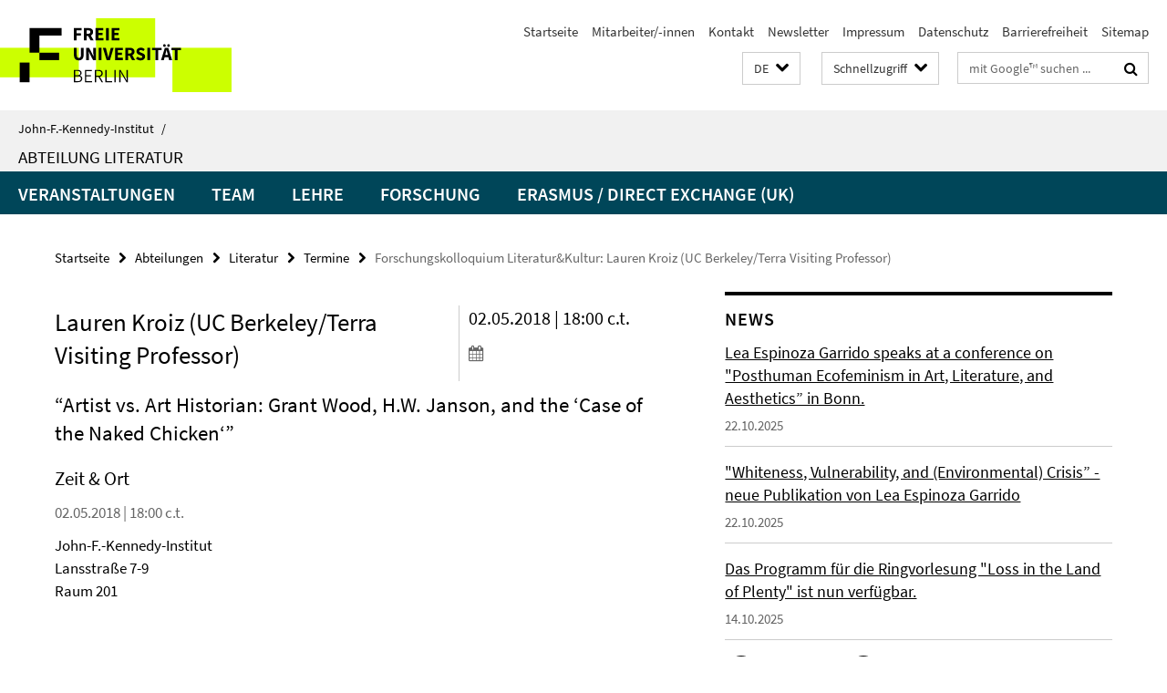

--- FILE ---
content_type: text/html; charset=utf-8
request_url: https://www.jfki.fu-berlin.de/faculty/literature/index.html?comp=navbar&irq=1&pm=0
body_size: 1480
content:
<!-- BEGIN Fragment default/25092504/navbar-wrapper/28318218/1742474725/?111733:1800 -->
<!-- BEGIN Fragment default/25092504/navbar/90e9453c9ca8b3242de91880a8d707fbd3e7ae25/?104733:86400 -->
<nav class="main-nav-container no-print nocontent" style="display: none;"><div class="container main-nav-container-inner"><div class="main-nav-scroll-buttons" style="display:none"><div id="main-nav-btn-scroll-left" role="button"><div class="fa fa-angle-left"></div></div><div id="main-nav-btn-scroll-right" role="button"><div class="fa fa-angle-right"></div></div></div><div class="main-nav-toggle"><span class="main-nav-toggle-text">Menü</span><span class="main-nav-toggle-icon"><span class="line"></span><span class="line"></span><span class="line"></span></span></div><ul class="main-nav level-1" id="fub-main-nav"><li class="main-nav-item level-1" data-index="0" data-menu-item-path="/faculty/literature/events" data-menu-shortened="0" id="main-nav-item-events"><a class="main-nav-item-link level-1" href="/faculty/literature/events/index.html">Veranstaltungen</a></li><li class="main-nav-item level-1 has-children" data-index="1" data-menu-item-path="/faculty/literature/persons" data-menu-shortened="0" id="main-nav-item-persons"><a class="main-nav-item-link level-1" href="/faculty/literature/persons/index.html">Team</a><div class="icon-has-children"><div class="fa fa-angle-right"></div><div class="fa fa-angle-down"></div><div class="fa fa-angle-up"></div></div><div class="container main-nav-parent level-2" style="display:none"><a class="main-nav-item-link level-1" href="/faculty/literature/persons/index.html"><span>Zur Übersichtsseite Team</span></a></div><ul class="main-nav level-2"><li class="main-nav-item level-2 has-children" data-menu-item-path="/faculty/literature/persons/professors"><a class="main-nav-item-link level-2" href="/faculty/literature/persons/professors/index.html">Professor/innen</a><div class="icon-has-children"><div class="fa fa-angle-right"></div><div class="fa fa-angle-down"></div><div class="fa fa-angle-up"></div></div><ul class="main-nav level-3"><li class="main-nav-item level-3 " data-menu-item-path="/faculty/literature/persons/professors/Mueller"><a class="main-nav-item-link level-3" href="/faculty/literature/persons/professors/Mueller/index.html">Stefanie Müller</a></li><li class="main-nav-item level-3 " data-menu-item-path="/faculty/literature/persons/professors/dorson"><a class="main-nav-item-link level-3" href="/faculty/literature/persons/professors/dorson/index.html">James Dorson</a></li><li class="main-nav-item level-3 " data-menu-item-path="/faculty/literature/persons/professors/wege"><a class="main-nav-item-link level-3" href="/faculty/literature/persons/professors/wege/index.html">Birte Wege</a></li></ul></li><li class="main-nav-item level-2 " data-menu-item-path="/faculty/literature/persons/wimis"><a class="main-nav-item-link level-2" href="/faculty/literature/persons/wimis/index.html">Wissenschaftliche Mitarbeiter/innen</a></li><li class="main-nav-item level-2 has-children" data-menu-item-path="/faculty/literature/persons/office"><a class="main-nav-item-link level-2" href="/faculty/literature/persons/office/index.html">Sekretariat</a><div class="icon-has-children"><div class="fa fa-angle-right"></div><div class="fa fa-angle-down"></div><div class="fa fa-angle-up"></div></div><ul class="main-nav level-3"><li class="main-nav-item level-3 " data-menu-item-path="/faculty/literature/persons/office/specht"><a class="main-nav-item-link level-3" href="/faculty/literature/persons/office/specht/index.html">Verena Specht</a></li></ul></li><li class="main-nav-item level-2 has-children" data-menu-item-path="/faculty/literature/persons/doctoral-students"><a class="main-nav-item-link level-2" href="/faculty/literature/persons/doctoral-students/index.html">Doctoral Students</a><div class="icon-has-children"><div class="fa fa-angle-right"></div><div class="fa fa-angle-down"></div><div class="fa fa-angle-up"></div></div><ul class="main-nav level-3"><li class="main-nav-item level-3 " data-menu-item-path="/faculty/literature/persons/doctoral-students/Bacci"><a class="main-nav-item-link level-3" href="/faculty/literature/persons/doctoral-students/Bacci/index.html">Francesco Bacci</a></li><li class="main-nav-item level-3 " data-menu-item-path="/faculty/literature/persons/doctoral-students/Dickson"><a class="main-nav-item-link level-3" href="/faculty/literature/persons/doctoral-students/Dickson/index.html">Julie Dickson</a></li><li class="main-nav-item level-3 " data-menu-item-path="/faculty/literature/persons/doctoral-students/Sannio"><a class="main-nav-item-link level-3" href="/faculty/literature/persons/doctoral-students/Sannio/index.html">Simone Sannio</a></li></ul></li><li class="main-nav-item level-2 has-children" data-menu-item-path="/faculty/literature/persons/student-assistants"><a class="main-nav-item-link level-2" href="/faculty/literature/persons/student-assistants/index.html">Studentische Hilfskräfte</a><div class="icon-has-children"><div class="fa fa-angle-right"></div><div class="fa fa-angle-down"></div><div class="fa fa-angle-up"></div></div><ul class="main-nav level-3"><li class="main-nav-item level-3 " data-menu-item-path="/faculty/literature/persons/student-assistants/Uluyol"><a class="main-nav-item-link level-3" href="/faculty/literature/persons/student-assistants/Uluyol/index.html">Beyza Uluyol</a></li></ul></li><li class="main-nav-item level-2 has-children" data-menu-item-path="/faculty/literature/persons/Ehemalige-Professor_innen"><a class="main-nav-item-link level-2" href="/faculty/literature/persons/Ehemalige-Professor_innen/index.html">Ehemalige Professor/innen</a><div class="icon-has-children"><div class="fa fa-angle-right"></div><div class="fa fa-angle-down"></div><div class="fa fa-angle-up"></div></div><ul class="main-nav level-3"><li class="main-nav-item level-3 " data-menu-item-path="/faculty/literature/persons/Ehemalige-Professor_innen/haselstein"><a class="main-nav-item-link level-3" href="/faculty/literature/persons/Ehemalige-Professor_innen/haselstein/index.html">Ulla Haselstein</a></li><li class="main-nav-item level-3 " data-menu-item-path="/faculty/literature/persons/Ehemalige-Professor_innen/hoenisch"><a class="main-nav-item-link level-3" href="/faculty/literature/persons/Ehemalige-Professor_innen/hoenisch/index.html">Michael Hoenisch</a></li><li class="main-nav-item level-3 " data-menu-item-path="/faculty/literature/persons/Ehemalige-Professor_innen/ickstadt"><a class="main-nav-item-link level-3" href="/faculty/literature/persons/Ehemalige-Professor_innen/ickstadt/index.html">Heinz Ickstadt</a></li></ul></li></ul></li><li class="main-nav-item level-1 has-children" data-index="2" data-menu-item-path="/faculty/literature/teaching" data-menu-shortened="0" id="main-nav-item-teaching"><a class="main-nav-item-link level-1" href="/faculty/literature/teaching/index.html">Lehre</a><div class="icon-has-children"><div class="fa fa-angle-right"></div><div class="fa fa-angle-down"></div><div class="fa fa-angle-up"></div></div><div class="container main-nav-parent level-2" style="display:none"><a class="main-nav-item-link level-1" href="/faculty/literature/teaching/index.html"><span>Zur Übersichtsseite Lehre</span></a></div><ul class="main-nav level-2"><li class="main-nav-item level-2 " data-menu-item-path="/faculty/literature/teaching/Courses"><a class="main-nav-item-link level-2" href="/faculty/literature/teaching/Courses/index.html">Aktuelles Lehrangebot der Abt. Literatur</a></li></ul></li><li class="main-nav-item level-1 has-children" data-index="3" data-menu-item-path="/faculty/literature/research" data-menu-shortened="0" id="main-nav-item-research"><a class="main-nav-item-link level-1" href="/faculty/literature/research/index.html">Forschung</a><div class="icon-has-children"><div class="fa fa-angle-right"></div><div class="fa fa-angle-down"></div><div class="fa fa-angle-up"></div></div><div class="container main-nav-parent level-2" style="display:none"><a class="main-nav-item-link level-1" href="/faculty/literature/research/index.html"><span>Zur Übersichtsseite Forschung</span></a></div><ul class="main-nav level-2"><li class="main-nav-item level-2 " data-menu-item-path="/faculty/literature/research/Research-Projects"><a class="main-nav-item-link level-2" href="/faculty/literature/research/Research-Projects/index.html">Forschungsprojekte</a></li><li class="main-nav-item level-2 " data-menu-item-path="/faculty/literature/research/publications"><a class="main-nav-item-link level-2" href="/faculty/literature/research/publications/index.html">Neuerscheinungen</a></li><li class="main-nav-item level-2 " data-menu-item-path="/faculty/literature/research/research-colloquium"><a class="main-nav-item-link level-2" href="/faculty/literature/research/research-colloquium/index.html">Forschungskolloquium</a></li><li class="main-nav-item level-2 " data-menu-item-path="/faculty/literature/research/dissertations"><a class="main-nav-item-link level-2" href="/faculty/literature/research/dissertations/index.html">Dissertationen und Habilitationen</a></li></ul></li><li class="main-nav-item level-1" data-index="4" data-menu-item-path="/faculty/literature/erasmus" data-menu-shortened="0" id="main-nav-item-erasmus"><a class="main-nav-item-link level-1" href="/faculty/literature/erasmus/index.html">Erasmus / Direct Exchange (UK)</a></li></ul></div><div class="main-nav-flyout-global"><div class="container"></div><button id="main-nav-btn-flyout-close" type="button"><div id="main-nav-btn-flyout-close-container"><i class="fa fa-angle-up"></i></div></button></div></nav><script type="text/javascript">$(document).ready(function () { Luise.Navigation.init(); });</script><!-- END Fragment default/25092504/navbar/90e9453c9ca8b3242de91880a8d707fbd3e7ae25/?104733:86400 -->
<!-- END Fragment default/25092504/navbar-wrapper/28318218/1742474725/?111733:1800 -->


--- FILE ---
content_type: text/html; charset=utf-8
request_url: https://www.jfki.fu-berlin.de/faculty/literature/news/index.html?irq=1&page=1
body_size: 1085
content:
<!-- BEGIN Fragment default/25092504/news-box-wrapper/1/28318455/1523533632/?105312:113 -->
<!-- BEGIN Fragment default/25092504/news-box/1/0d377623f06159a1020448477f063439a8f6185e/?105534:3600 -->
<a href="/faculty/literature/news/EspinozaGarrido_talkconference.html"><div class="box-news-list-v1-element"><p class="box-news-list-v1-title"><span>Lea Espinoza Garrido speaks at a conference on &quot;Posthuman Ecofeminism in Art, Literature, and Aesthetics” in Bonn.</span></p><p class="box-news-list-v1-date">22.10.2025</p></div></a><a href="/faculty/literature/news/_Whiteness_-Vulnerability_-and-_Environmental_-Crisis_---new-publication-by-Lea-Espinoza-Garrido.html"><div class="box-news-list-v1-element"><p class="box-news-list-v1-title"><span>&quot;Whiteness, Vulnerability, and (Environmental) Crisis” - neue Publikation von Lea Espinoza Garrido</span></p><p class="box-news-list-v1-date">22.10.2025</p></div></a><a href="/faculty/literature/news/RVL_Loss.html"><div class="box-news-list-v1-element"><p class="box-news-list-v1-title"><span>Das Programm für die Ringvorlesung &quot;Loss in the Land of Plenty&quot; ist nun verfügbar.</span></p><p class="box-news-list-v1-date">14.10.2025</p></div></a><div class="cms-box-prev-next-nav box-news-list-v1-nav"><a class="cms-box-prev-next-nav-overview box-news-list-v1-nav-overview" href="/faculty/literature/news/index.html" rel="contents" role="button" title="Übersicht News"><span class="icon-cds icon-cds-overview"></span></a><span class="cms-box-prev-next-nav-arrow-prev disabled box-news-list-v1-nav-arrow-prev" title="zurück blättern"><span class="icon-cds icon-cds-arrow-prev disabled"></span></span><span class="cms-box-prev-next-nav-pagination box-news-list-v1-pagination" title="Seite 1 von insgesamt 10 Seiten"> 1 / 10 </span><span class="cms-box-prev-next-nav-arrow-next box-news-list-v1-nav-arrow-next" data-ajax-url="/faculty/literature/news/index.html?irq=1&amp;page=2" onclick="Luise.AjaxBoxNavigation.onClick(event, this)" rel="next" role="button" title="weiter blättern"><span class="icon-cds icon-cds-arrow-next"></span></span></div><!-- END Fragment default/25092504/news-box/1/0d377623f06159a1020448477f063439a8f6185e/?105534:3600 -->
<!-- END Fragment default/25092504/news-box-wrapper/1/28318455/1523533632/?105312:113 -->


--- FILE ---
content_type: text/html; charset=utf-8
request_url: https://www.jfki.fu-berlin.de/faculty/literature/dates/index.html?irq=1&page=1
body_size: 919
content:
<!-- BEGIN Fragment default/25092504/events-wrapper/1//28318227/1473419672/?105218:59 -->
<!-- BEGIN Fragment default/25092504/events/1/dd4dbba6d6aebd0fd63b7777fcb949a29ee6edd4/28318227/1473419672/?114733:3600 -->
<!-- BEGIN Fragment default/25092504/events-box-wrapper/1/28318227/1473419672/?104832:59 -->
<!-- BEGIN Fragment default/25092504/events-box/solr/1/dd4dbba6d6aebd0fd63b7777fcb949a29ee6edd4/28318227/1473419672/?114733:3600 -->
<div class="box-event-list-v1-element row"><div class="box-event-list-v1-element-l col-m-4"><span class="box-event-list-v1-date">03.12.</span><span class="box-event-list-v1-time">16:00</span></div><div class="box-event-list-v1-element-r col-m-8"><a href="/faculty/literature/dates/RVL-2025/Luethe.html" class="box-event-list-title" title="Ringvorlesung S08: Martin Lüthe (FU Berlin): “Playing Loss and Losing Play? Digital Games as Affective Agents of Loss”">Ringvorlesung S08: Martin Lüthe (FU Berlin): “Playing Loss and Losing Play? Digital Games as Affective Agents of Loss”</a></div></div><div class="box-event-list-v1-element row"><div class="box-event-list-v1-element-l col-m-4"><span class="box-event-list-v1-date">10.12.</span><span class="box-event-list-v1-time">16:00</span></div><div class="box-event-list-v1-element-r col-m-8"><a href="/faculty/literature/dates/RVL-2025/Paul.html" class="box-event-list-title" title="Ringvorlesung S09: Heike Paul (FAU Erlangen-Nürnberg): “Lost Cause-Sentimentalism and the Rise of Right-Wing Populism”">Ringvorlesung S09: Heike Paul (FAU Erlangen-Nürnberg): “Lost Cause-Sentimentalism and the Rise of Right-Wing Populism”</a></div></div><div class="box-event-list-v1-element row"><div class="box-event-list-v1-element-l col-m-4"><span class="box-event-list-v1-date">17.12.</span><span class="box-event-list-v1-time">18:00</span></div><div class="box-event-list-v1-element-r col-m-8"><a href="/faculty/literature/dates/RVL-2025/Hochschildt.html" class="box-event-list-title" title="Ringvorlesung 10: Arlie Russel Hochschildtl (University of California, Berkeley): “Loss, Shame and the Right’s Narrative of Stolen Pride”">Ringvorlesung 10: Arlie Russel Hochschildtl (University of California, Berkeley): “Loss, Shame and the Right’s Narrative of Stolen Pride”</a></div></div><div class="cms-box-prev-next-nav box-event-list-v1-nav"><a class="cms-box-prev-next-nav-overview box-event-list-v1-nav-overview" href="/faculty/literature/dates/index.html" rel="contents" role="button" title="Übersicht Termine"><span class="icon-cds icon-cds-overview"></span></a><span class="cms-box-prev-next-nav-arrow-prev disabled box-event-list-v1-nav-arrow-prev" title="zurück blättern"><span class="icon-cds icon-cds-arrow-prev disabled"></span></span><span class="cms-box-prev-next-nav-pagination box-event-list-v1-pagination" title="Seite 1 von insgesamt 4 Seiten"> 1 / 4 </span><span class="cms-box-prev-next-nav-arrow-next box-event-list-v1-nav-arrow-next" data-ajax-url="/faculty/literature/dates/index.html?irq=1&amp;page=2" onclick="Luise.AjaxBoxNavigation.onClick(event, this)" rel="next" role="button" title="weiter blättern"><span class="icon-cds icon-cds-arrow-next"></span></span></div><!-- END Fragment default/25092504/events-box/solr/1/dd4dbba6d6aebd0fd63b7777fcb949a29ee6edd4/28318227/1473419672/?114733:3600 -->
<!-- END Fragment default/25092504/events-box-wrapper/1/28318227/1473419672/?104832:59 -->
<!-- END Fragment default/25092504/events/1/dd4dbba6d6aebd0fd63b7777fcb949a29ee6edd4/28318227/1473419672/?114733:3600 -->
<!-- END Fragment default/25092504/events-wrapper/1//28318227/1473419672/?105218:59 -->
